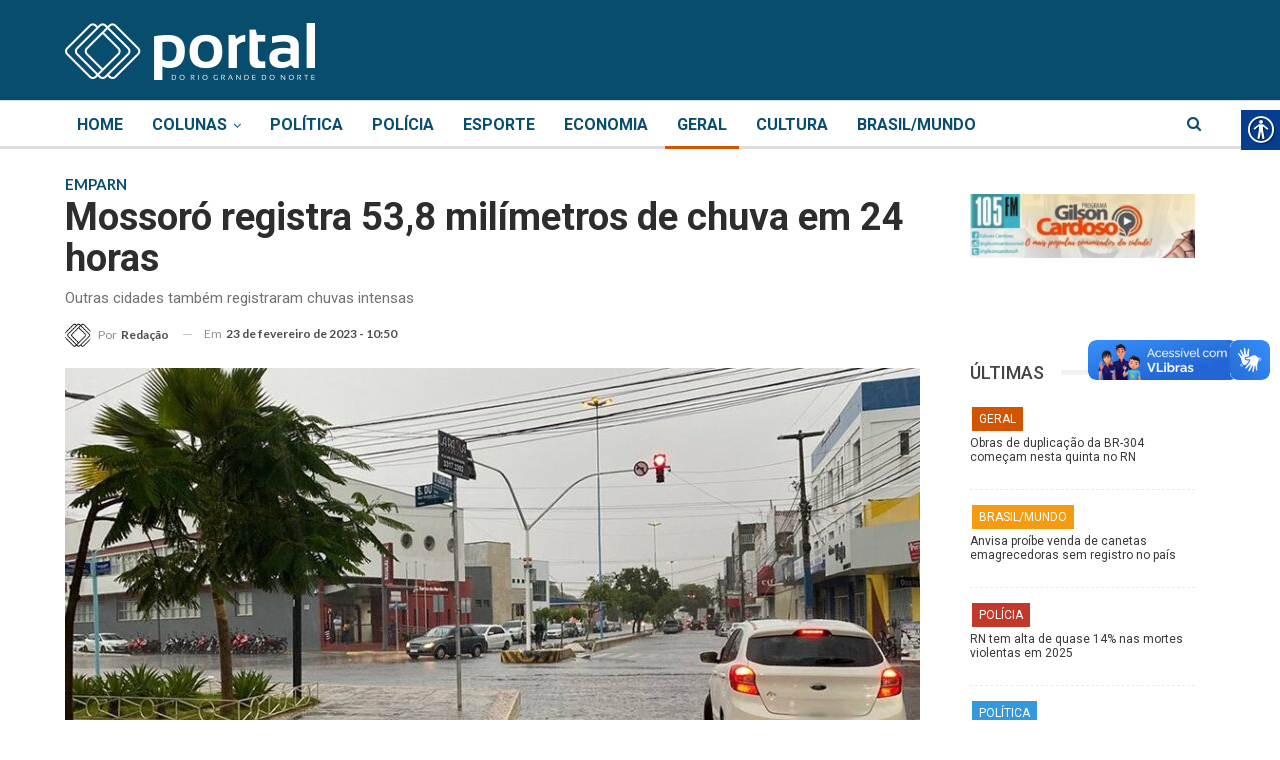

--- FILE ---
content_type: text/html; charset=utf-8
request_url: https://www.google.com/recaptcha/api2/aframe
body_size: 267
content:
<!DOCTYPE HTML><html><head><meta http-equiv="content-type" content="text/html; charset=UTF-8"></head><body><script nonce="CblL514fsY4rxXL93YOdpg">/** Anti-fraud and anti-abuse applications only. See google.com/recaptcha */ try{var clients={'sodar':'https://pagead2.googlesyndication.com/pagead/sodar?'};window.addEventListener("message",function(a){try{if(a.source===window.parent){var b=JSON.parse(a.data);var c=clients[b['id']];if(c){var d=document.createElement('img');d.src=c+b['params']+'&rc='+(localStorage.getItem("rc::a")?sessionStorage.getItem("rc::b"):"");window.document.body.appendChild(d);sessionStorage.setItem("rc::e",parseInt(sessionStorage.getItem("rc::e")||0)+1);localStorage.setItem("rc::h",'1769033766237');}}}catch(b){}});window.parent.postMessage("_grecaptcha_ready", "*");}catch(b){}</script></body></html>